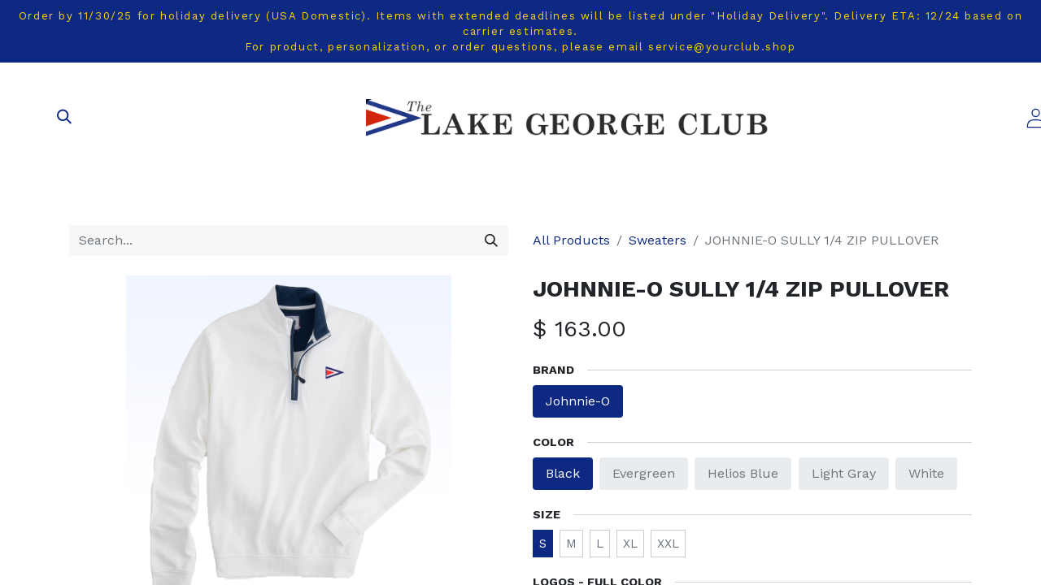

--- FILE ---
content_type: text/html; charset=utf-8
request_url: https://www.thelakegeorgeclub.shop/shop/johnnie-o-sully-1-4-zip-pullover-484?category=39
body_size: 25082
content:

        

    
<!DOCTYPE html>
        
        
<html lang="en-US" data-website-id="13" data-main-object="product.template(484,)" data-add2cart-redirect="1">
    <head>
        <meta charset="utf-8"/>
        <meta http-equiv="X-UA-Compatible" content="IE=edge,chrome=1"/>
        <meta name="viewport" content="width=device-width, initial-scale=1"/>
        <meta name="generator" content="Odoo"/>
            
        <meta property="og:type" content="website"/>
        <meta property="og:title" content="JOHNNIE-O SULLY 1/4 ZIP PULLOVER"/>
        <meta property="og:site_name" content="Lake George Club"/>
        <meta property="og:url" content="https://www.thelakegeorgeclub.shop/shop/johnnie-o-sully-1-4-zip-pullover-484"/>
        <meta property="og:image" content="https://www.thelakegeorgeclub.shop/web/image/product.template/484/image_1024?unique=0713157"/>
        <meta property="og:description"/>
            
        <meta name="twitter:card" content="summary_large_image"/>
        <meta name="twitter:title" content="JOHNNIE-O SULLY 1/4 ZIP PULLOVER"/>
        <meta name="twitter:image" content="https://www.thelakegeorgeclub.shop/web/image/product.template/484/image_1024?unique=0713157"/>
        <meta name="twitter:description"/>
        
        <link rel="canonical" href="https://www.thelakegeorgeclub.shop/shop/johnnie-o-sully-1-4-zip-pullover-484"/>
        
        <link rel="preconnect" href="https://fonts.gstatic.com/" crossorigin=""/>
        <title> JOHNNIE-O SULLY 1/4 ZIP PULLOVER | Lake George Club </title>
        <link type="image/x-icon" rel="shortcut icon" href="/web/image/website/13/favicon?unique=b6cadc8"/>
        <link rel="preload" href="/web/static/src/libs/fontawesome/fonts/fontawesome-webfont.woff2?v=4.7.0" as="font" crossorigin=""/>
        <link type="text/css" rel="stylesheet" href="/web/assets/261086-aa75cd3/13/web.assets_frontend.min.css" data-asset-bundle="web.assets_frontend" data-asset-version="aa75cd3"/>
        <script id="web.layout.odooscript" type="text/javascript">
            var odoo = {
                csrf_token: "fdc32cbf6acb1f4fe57d5895125f49055d888182o1800339695",
                debug: "",
            };
        </script>
        <script type="text/javascript">
            odoo.__session_info__ = {"is_admin": false, "is_system": false, "is_website_user": true, "user_id": false, "is_frontend": true, "profile_session": null, "profile_collectors": null, "profile_params": null, "show_effect": true, "bundle_params": {"lang": "en_US", "website_id": 13}, "translationURL": "/website/translations", "cache_hashes": {"translations": "0c8f6f9593f3db5c2538bcd41a516f3060709db1"}, "geoip_country_code": "US", "geoip_phone_code": 1, "lang_url_code": "en"};
            if (!/(^|;\s)tz=/.test(document.cookie)) {
                const userTZ = Intl.DateTimeFormat().resolvedOptions().timeZone;
                document.cookie = `tz=${userTZ}; path=/`;
            }
        </script>
        <script defer="defer" type="text/javascript" src="/web/assets/157428-055a672/13/web.assets_frontend_minimal.min.js" data-asset-bundle="web.assets_frontend_minimal" data-asset-version="055a672"></script>
        <script defer="defer" type="text/javascript" data-src="/web/assets/176034-e93b698/13/web.assets_frontend_lazy.min.js" data-asset-bundle="web.assets_frontend_lazy" data-asset-version="e93b698"></script>
        
        
    </head>
    <body>
        <div id="wrapwrap" class="   ">
                <header id="top" data-anchor="true" data-name="Header" class="  o_header_standard">
            <div class="website_header_message">
                <p>Order by 11/30/25 for holiday delivery (USA Domestic). Items with extended deadlines will be listed under "Holiday Delivery". Delivery ETA: 12/24 based on carrier estimates.<br>For product, personalization, or order questions, please email service@yourclub.shop</p>
            </div>
            <div class="search_popup_main d-none">
                <div class="search_popup_inner">
    <form method="get" class="o_searchbar_form o_wait_lazy_js s_searchbar_input " action="/website/search" data-snippet="s_searchbar_input">
            <div role="search" class="input-group ">
        <input type="search" name="search" class="search-query form-control oe_search_box None" placeholder="Search..." value="" data-search-type="all" data-limit="5" data-display-image="true" data-display-description="true" data-display-extra-link="true" data-display-detail="true" data-order-by="name asc"/>
        <button type="submit" aria-label="Search" title="Search" class="btn oe_search_button btn-primary">
            <i class="oi oi-search"></i>
        </button>
    </div>

            <input name="order" type="hidden" class="o_search_order_by" value="name asc"/>
            
    
        </form>
                    <label class="close_search_popup">X</label>
                </div>
            </div>
                    
    <nav data-name="Navbar" class="navbar navbar-expand-lg navbar-light o_colored_level o_cc ">
        
                <div id="top_menu_container" class="container ycs_header_style_1 ycs_header_style_2 align-items-center flex-lg-column flex-wrap">
                    <div class="d-flex flex-lg-row justify-content-between w-100 align-items-center flex-wrap flex-lg-nowrap">
                        <div class="search_icon_header col-1 col-sm-4">
                            <i class="oi oi-search open_search_popup main_screen_search"></i>
                            <svg xmlns="http://www.w3.org/2000/svg" aria-hidden="true" focusable="false" role="presentation" class="icon icon-hamburger mobile_menu_toggle" fill="none" viewBox="0 0 18 16">
                                  <path d="M1 .5a.5.5 0 100 1h15.71a.5.5 0 000-1H1zM.5 8a.5.5 0 01.5-.5h15.71a.5.5 0 010 1H1A.5.5 0 01.5 8zm0 7a.5.5 0 01.5-.5h15.71a.5.5 0 010 1H1a.5.5 0 01-.5-.5z" fill="currentColor"></path>
                            </svg>
                        </div> 
                        
                        <a href="/" class="navbar-brand ycs_mobile_logo logo m-0 col-4">
                            <span role="img" aria-label="Logo of Lake George Club" title="Lake George Club"><img src="/web/image/website/13/logo/Lake%20George%20Club?unique=b6cadc8" class="img img-fluid" style="max-width: 500px" height="40" alt="Lake George Club" loading="lazy"/></span>
                        </a>
                        <div class="cart_option_header col-12 col-sm-4 text-center text-sm-end">
                            <i class="oi oi-search open_search_popup mobile_screen_search"></i>
                            
                                <a href="/web/login">
                                    <svg xmlns="http://www.w3.org/2000/svg" aria-hidden="true" focusable="false" role="presentation" class="icon icon-account" fill="none" viewBox="0 0 18 19">
                                      <path fill-rule="evenodd" clip-rule="evenodd" d="M6 4.5a3 3 0 116 0 3 3 0 01-6 0zm3-4a4 4 0 100 8 4 4 0 000-8zm5.58 12.15c1.12.82 1.83 2.24 1.91 4.85H1.51c.08-2.6.79-4.03 1.9-4.85C4.66 11.75 6.5 11.5 9 11.5s4.35.26 5.58 1.15zM9 10.5c-2.5 0-4.65.24-6.17 1.35C1.27 12.98.5 14.93.5 18v.5h17V18c0-3.07-.77-5.02-2.33-6.15-1.52-1.1-3.67-1.35-6.17-1.35z" fill="currentColor">
                                    </path></svg>
                                </a>
                            
                            
                                <a href="/shop/cart" class="ml16 o_wsale_my_cart">
                                    <svg focusable="false" class="icon icon-cart-empty lvL2s">
                                        <path class="nui-icon-large-bag-empty-0" d="M23.5 9.5a1 1 0 0 0-1-1h-21a1 1 0 0 0-1 1v13a1 1 0 0 0 1 1h21a1 1 0 0 0 1-1v-13z"></path><path class="nui-icon-large-bag-empty-1" d="M6 8a6 6 0 1 1 12 0"></path>
                                    </svg>
                                    <sup class="my_cart_quantity badge text-bg-primary fw-bold" data-order-id="">0</sup>
                                </a>
                            
                        </div>
                    </div>
                    <div class="d-lg-flex flex-lg-row align-items-center w-100">
                        <div id="top_menu_collapse" class="ycs_header hrcs_header collapse navbar-collapse ms-lg-3">
                            <div class="m-3 text-end" style="font-size: 22px"><i class="oi oi-close mobile_menu_close_btn d-none"></i></div>
    <ul id="top_menu" class="nav navbar-nav o_menu_loading mx-auto order-first order-lg-5">
        
                                
                                
    <li class="nav-item">
        <a role="menuitem" href="/shop" class="nav-link ">
            <span>SHOP ALL</span>
        </a>
    </li>
    <li class="nav-item">
        <a role="menuitem" href="/shop/category/men-30" class="nav-link ">
            <span>MEN</span>
        </a>
    </li>
    <li class="nav-item">
        <a role="menuitem" href="/shop/category/women-31" class="nav-link ">
            <span>WOMEN</span>
        </a>
    </li>
    <li class="nav-item">
        <a role="menuitem" href="/shop/category/youth-32" class="nav-link ">
            <span>JUNIOR</span>
        </a>
    </li>
    <li class="nav-item">
        <a role="menuitem" href="/shop/category/home-accessories-34" class="nav-link ">
            <span>HOME &amp; ACCESSORIES</span>
        </a>
    </li>
    <li class="nav-item">
        <a role="menuitem" href="/shop/category/new-arrivals-103" class="nav-link ">
            <span>NEW ARRIVALS</span>
        </a>
    </li>
                            
    </ul>
                        </div>
                    </div>
                </div>
            
    </nav>
        
        </header>
                <main>
                    
            <div itemscope="itemscope" itemtype="http://schema.org/Product" id="wrap" class="js_sale o_wsale_product_page ecom-zoomable zoomodoo-next" data-ecom-zoom-auto="1">
                <div class="oe_structure oe_empty oe_structure_not_nearest" id="oe_structure_website_sale_product_1" data-editor-message="DROP BUILDING BLOCKS HERE TO MAKE THEM AVAILABLE ACROSS ALL PRODUCTS"></div>
                <section id="product_detail" class="container py-4 oe_website_sale " data-view-track="1" data-product-tracking-info="{&#34;item_id&#34;: 3891, &#34;item_name&#34;: &#34;[JMKO1460BlackS] JOHNNIE-O SULLY 1/4 ZIP PULLOVER (Black, S)&#34;, &#34;item_category&#34;: &#34;Sweaters &amp; Pullovers&#34;, &#34;currency&#34;: &#34;USD&#34;, &#34;price&#34;: 163.0}">
                    <div class="row align-items-center">
                        <div class="col-lg-6 d-flex align-items-center">
                            <div class="d-flex justify-content-between w-100">
    <form method="get" class="o_searchbar_form o_wait_lazy_js s_searchbar_input o_wsale_products_searchbar_form me-auto flex-grow-1 mb-2 mb-lg-0" action="/shop/category/sweaters-pullovers-sweaters-39?category=39" data-snippet="s_searchbar_input">
            <div role="search" class="input-group me-sm-2">
        <input type="search" name="search" class="search-query form-control oe_search_box border-0 text-bg-light" placeholder="Search..." data-search-type="products" data-limit="5" data-display-image="true" data-display-description="true" data-display-extra-link="true" data-display-detail="true" data-order-by="name asc"/>
        <button type="submit" aria-label="Search" title="Search" class="btn oe_search_button btn btn-light">
            <i class="oi oi-search"></i>
        </button>
    </div>

            <input name="order" type="hidden" class="o_search_order_by" value="name asc"/>
            
        
        </form>
        <div class="o_pricelist_dropdown dropdown d-none">

            <a role="button" href="#" data-bs-toggle="dropdown" class="dropdown-toggle btn btn-light">
                Base Pricelist - To follow the field &#39;lst_price&#39;
            </a>
            <div class="dropdown-menu" role="menu">
                    <a role="menuitem" class="dropdown-item" href="/shop/change_pricelist/52">
                        <span class="switcher_pricelist" data-pl_id="52">Base Pricelist - To follow the field &#39;lst_price&#39;</span>
                    </a>
            </div>
        </div>
                            </div>
                        </div>
                        <div class="col-lg-6 d-flex align-items-center">
                            <ol class="breadcrumb p-0 mb-2 m-lg-0">
                                <li class="breadcrumb-item o_not_editable">
                                    <a href="/shop">All Products</a>
                                </li>
                                <li class="breadcrumb-item">
                                    <a href="/shop/category/sweaters-pullovers-sweaters-39">Sweaters</a>
                                </li>
                                <li class="breadcrumb-item active">
                                    <span>JOHNNIE-O SULLY 1/4 ZIP PULLOVER</span>
                                </li>
                            </ol>
                        </div>
                    </div>
                    <div class="row" id="product_detail_main" data-name="Product Page" data-image_width="50_pc" data-image_layout="carousel">
                        <div class="col-lg-6 mt-lg-4 o_wsale_product_images position-relative">
        

        <div id="o-carousel-product" class="carousel slide position-sticky mb-3 overflow-hidden" data-bs-ride="carousel" data-bs-interval="0" data-name="Product Carousel">
            <div class="o_carousel_product_outer carousel-outer position-relative flex-grow-1">
                <div class="carousel-inner h-100">
                        <div class="carousel-item h-100 active">
        <div class="d-flex align-items-center justify-content-center h-100 oe_unmovable"><img src="/web/image/product.image/4808/image_1024/LGC_JMKO1460_White?unique=9c1765e" class="img img-fluid oe_unmovable product_detail_img mh-100" alt="LGC_JMKO1460_White" data-zoom="1" data-zoom-image="/web/image/product.image/4808/image_1920/LGC_JMKO1460_White?unique=9c1765e" loading="lazy"/></div>
                        </div>
                        <div class="carousel-item h-100">
        <div class="d-flex align-items-center justify-content-center h-100 oe_unmovable"><img src="/web/image/product.image/427/image_1024/product_img_106?unique=1e27ff4" class="img img-fluid oe_unmovable product_detail_img mh-100" alt="product_img_106" data-zoom="1" data-zoom-image="/web/image/product.image/427/image_1920/product_img_106?unique=1e27ff4" loading="lazy"/></div>
                        </div>
                        <div class="carousel-item h-100">
        <div class="d-flex align-items-center justify-content-center h-100 oe_unmovable"><img src="/web/image/product.image/428/image_1024/product_img_107?unique=1e27ff4" class="img img-fluid oe_unmovable product_detail_img mh-100" alt="product_img_107" data-zoom="1" data-zoom-image="/web/image/product.image/428/image_1920/product_img_107?unique=1e27ff4" loading="lazy"/></div>
                        </div>
                        <div class="carousel-item h-100">
        <div class="d-flex align-items-center justify-content-center h-100 oe_unmovable"><img src="/web/image/product.image/429/image_1024/product_img_108?unique=1e27ff4" class="img img-fluid oe_unmovable product_detail_img mh-100" alt="product_img_108" data-zoom="1" data-zoom-image="/web/image/product.image/429/image_1920/product_img_108?unique=1e27ff4" loading="lazy"/></div>
                        </div>
                        <div class="carousel-item h-100">
        <div class="d-flex align-items-center justify-content-center h-100 oe_unmovable"><img src="/web/image/product.image/430/image_1024/product_img_109?unique=e5fb280" class="img img-fluid oe_unmovable product_detail_img mh-100" alt="product_img_109" data-zoom="1" data-zoom-image="/web/image/product.image/430/image_1920/product_img_109?unique=e5fb280" loading="lazy"/></div>
                        </div>
                        <div class="carousel-item h-100">
        <div class="d-flex align-items-center justify-content-center h-100 oe_unmovable"><img src="/web/image/product.image/431/image_1024/product_img_110?unique=1e27ff4" class="img img-fluid oe_unmovable product_detail_img mh-100" alt="product_img_110" data-zoom="1" data-zoom-image="/web/image/product.image/431/image_1920/product_img_110?unique=1e27ff4" loading="lazy"/></div>
                        </div>
                </div>
                    <a class="carousel-control-prev" href="#o-carousel-product" role="button" data-bs-slide="prev">
                        <span class="fa fa-chevron-left fa-2x oe_unmovable" role="img" aria-label="Previous" title="Previous"></span>
                    </a>
                    <a class="carousel-control-next" href="#o-carousel-product" role="button" data-bs-slide="next">
                        <span class="fa fa-chevron-right fa-2x oe_unmovable" role="img" aria-label="Next" title="Next"></span>
                    </a>
            </div>
        <div class="o_carousel_product_indicators pt-2 overflow-hidden">
            <ol class="carousel-indicators  position-static pt-2 pt-lg-0 mx-auto my-0 text-start">
                <li data-bs-target="#o-carousel-product" class="align-top position-relative active" data-bs-slide-to="0">
                    <div><img src="/web/image/product.image/4808/image_128/LGC_JMKO1460_White?unique=9c1765e" class="img o_image_64_cover" alt="LGC_JMKO1460_White" loading="lazy"/></div>
                </li><li data-bs-target="#o-carousel-product" class="align-top position-relative " data-bs-slide-to="1">
                    <div><img src="/web/image/product.image/427/image_128/product_img_106?unique=1e27ff4" class="img o_image_64_cover" alt="product_img_106" loading="lazy"/></div>
                </li><li data-bs-target="#o-carousel-product" class="align-top position-relative " data-bs-slide-to="2">
                    <div><img src="/web/image/product.image/428/image_128/product_img_107?unique=1e27ff4" class="img o_image_64_cover" alt="product_img_107" loading="lazy"/></div>
                </li><li data-bs-target="#o-carousel-product" class="align-top position-relative " data-bs-slide-to="3">
                    <div><img src="/web/image/product.image/429/image_128/product_img_108?unique=1e27ff4" class="img o_image_64_cover" alt="product_img_108" loading="lazy"/></div>
                </li><li data-bs-target="#o-carousel-product" class="align-top position-relative " data-bs-slide-to="4">
                    <div><img src="/web/image/product.image/430/image_128/product_img_109?unique=e5fb280" class="img o_image_64_cover" alt="product_img_109" loading="lazy"/></div>
                </li><li data-bs-target="#o-carousel-product" class="align-top position-relative " data-bs-slide-to="5">
                    <div><img src="/web/image/product.image/431/image_128/product_img_110?unique=1e27ff4" class="img o_image_64_cover" alt="product_img_110" loading="lazy"/></div>
                </li>
            </ol>
        </div>
        </div>
                        </div>
                        <div id="product_details" class="col-lg-6 mt-md-4">
                            <h1 itemprop="name">JOHNNIE-O SULLY 1/4 ZIP PULLOVER</h1>
                            <span itemprop="url" style="display:none;">https://www.ucnyshop.org/shop/johnnie-o-sully-1-4-zip-pullover-484</span>
                            <span itemprop="image" style="display:none;">https://www.ucnyshop.org/web/image/product.template/484/image_1920?unique=0713157</span>
                            
                            <form action="/shop/cart/update" method="POST">
                                <input type="hidden" name="csrf_token" value="fdc32cbf6acb1f4fe57d5895125f49055d888182o1800339695"/>
                                <div class="js_product js_main_product mb-3">
                                    <div>
        <div itemprop="offers" itemscope="itemscope" itemtype="http://schema.org/Offer" class="product_price mt-2 mb-3 d-inline-block">
            <h3 class="css_editable_mode_hidden">
                <span class="oe_price" style="white-space: nowrap;" data-oe-type="monetary" data-oe-expression="combination_info[&#39;price&#39;]">$ <span class="oe_currency_value">163.00</span></span>
                <span itemprop="price" style="display:none;">163.0</span>
                <span itemprop="priceCurrency" style="display:none;">USD</span>
                <span style="text-decoration: line-through; white-space: nowrap;" itemprop="listPrice" class="text-danger oe_default_price ms-1 h5 d-none" data-oe-type="monetary" data-oe-expression="combination_info[&#39;list_price&#39;]">$ <span class="oe_currency_value">163.00</span></span>
            </h3>
            <h3 class="css_non_editable_mode_hidden decimal_precision" data-precision="2">
                <span>$ <span class="oe_currency_value">158.00</span></span>
            </h3>
        </div>
        <div id="product_unavailable" class="d-none">
            <h3 class="fst-italic">Not Available For Sale</h3>
        </div>
                                    </div>
                                    
                                        <input type="hidden" class="product_id" name="product_id" value="3891"/>
                                        <input type="hidden" class="product_template_id" name="product_template_id" value="484"/>
                                        <input type="hidden" class="product_category_id" name="product_category_id" value="30"/>
                                        <input type="hidden" class="product_tag_id" name="product_tag_id" value="20"/>
        <ul class="list-unstyled js_add_cart_variants mb-0 flex-column" data-attribute_exclusions="{&#34;exclusions&#34;: {&#34;13411&#34;: [], &#34;1904&#34;: [], &#34;1907&#34;: [], &#34;1905&#34;: [], &#34;1906&#34;: [], &#34;1903&#34;: [], &#34;1908&#34;: [], &#34;1909&#34;: [], &#34;1910&#34;: [], &#34;1911&#34;: [], &#34;1912&#34;: [], &#34;9986&#34;: [], &#34;9192&#34;: [], &#34;9198&#34;: [], &#34;5167&#34;: [], &#34;5168&#34;: [], &#34;5169&#34;: [], &#34;5170&#34;: [], &#34;5171&#34;: [], &#34;11906&#34;: [], &#34;13407&#34;: [], &#34;13408&#34;: [], &#34;13409&#34;: [], &#34;13410&#34;: [], &#34;5162&#34;: [], &#34;5163&#34;: [], &#34;5164&#34;: [], &#34;5165&#34;: [], &#34;8799&#34;: [], &#34;8800&#34;: [], &#34;8801&#34;: []}, &#34;archived_combinations&#34;: [], &#34;parent_exclusions&#34;: {}, &#34;parent_combination&#34;: [], &#34;parent_product_name&#34;: null, &#34;mapped_attribute_names&#34;: {&#34;13411&#34;: &#34;Brand: Johnnie-O&#34;, &#34;1904&#34;: &#34;Color: Black&#34;, &#34;1907&#34;: &#34;Color: Evergreen&#34;, &#34;1905&#34;: &#34;Color: Helios Blue&#34;, &#34;1906&#34;: &#34;Color: Light Gray&#34;, &#34;1903&#34;: &#34;Color: White&#34;, &#34;1908&#34;: &#34;Size: S&#34;, &#34;1909&#34;: &#34;Size: M&#34;, &#34;1910&#34;: &#34;Size: L&#34;, &#34;1911&#34;: &#34;Size: XL&#34;, &#34;1912&#34;: &#34;Size: XXL&#34;, &#34;9986&#34;: &#34;Logos - Full Color: LRDC Members Patch +$5&#34;, &#34;9192&#34;: &#34;Logos - Full Color: Embroidery 1 - Small&#34;, &#34;9198&#34;: &#34;Logos - Full Color: Embroidery 2 - Small&#34;, &#34;5167&#34;: &#34;Logos - Full Color: Embroidery 1&#34;, &#34;5168&#34;: &#34;Logos - Full Color: Embroidery 2&#34;, &#34;5169&#34;: &#34;Logos - Full Color: Embroidery 3&#34;, &#34;5170&#34;: &#34;Logos - Full Color: Embroidery 4&#34;, &#34;5171&#34;: &#34;Logos - Full Color: Embroidery 5&#34;, &#34;11906&#34;: &#34;Logos - Full Color: Embroidery 6&#34;, &#34;13407&#34;: &#34;Logos - Full Color: Embroidery 7&#34;, &#34;13408&#34;: &#34;Logos - Full Color: Embroidery 8&#34;, &#34;13409&#34;: &#34;Logos - Full Color: Embroidery 9&#34;, &#34;13410&#34;: &#34;Logos - Full Color: Embroidery 10&#34;, &#34;5162&#34;: &#34;Logo Placement: Lchest&#34;, &#34;5163&#34;: &#34;Logo Placement: Rchest&#34;, &#34;5164&#34;: &#34;Logo Placement: Lsleeve&#34;, &#34;5165&#34;: &#34;Logo Placement: Rsleeve&#34;, &#34;8799&#34;: &#34;Additional Personalization: None&#34;, &#34;8800&#34;: &#34;Additional Personalization: 1 Line&#34;, &#34;8801&#34;: &#34;Additional Personalization: 2 Lines&#34;}}">
                
                <li data-attribute_id="1" data-attribute_name="Brand" data-attribute_display_type="pills" class="
                variant_attribute
            ">

                    
                    <strong class="attribute_name">Brand</strong>



                        <ul data-bs-toggle="buttons" data-attribute_id="1" class="btn-group-toggle list-inline list-unstyled o_wsale_product_attribute ">
                                <li class="o_variant_pills btn btn-primary mb-1 list-inline-item js_attribute_value active">
                                    <input type="radio" class="js_variant_change always" checked="True" name="ptal-3209" value="13411" data-value_id="13411" id="13411" data-value_name="Johnnie-O" data-attribute_name="Brand"/>
                                    <div class="radio_input_value o_variant_pills_input_value">
                                        <span>Johnnie-O</span>
                                    </div>
                                </li>
                        </ul>

                </li>
                
                <li data-attribute_id="8" data-attribute_name="Color" data-attribute_display_type="pills" class="
                variant_attribute
            ">

                    
                    <strong class="attribute_name">Color</strong>



                        <ul data-bs-toggle="buttons" data-attribute_id="8" class="btn-group-toggle list-inline list-unstyled o_wsale_product_attribute ">
                                <li class="o_variant_pills btn btn-primary mb-1 list-inline-item js_attribute_value active">
                                    <input type="radio" class="js_variant_change always" checked="True" name="ptal-484" value="1904" data-value_id="1904" id="1904" data-value_name="Black" data-attribute_name="Color"/>
                                    <div class="radio_input_value o_variant_pills_input_value">
                                        <span>Black</span>
                                    </div>
                                </li>
                                <li class="o_variant_pills btn btn-primary mb-1 list-inline-item js_attribute_value ">
                                    <input type="radio" class="js_variant_change always" name="ptal-484" value="1907" data-value_id="1907" id="1907" data-value_name="Evergreen" data-attribute_name="Color"/>
                                    <div class="radio_input_value o_variant_pills_input_value">
                                        <span>Evergreen</span>
                                    </div>
                                </li>
                                <li class="o_variant_pills btn btn-primary mb-1 list-inline-item js_attribute_value ">
                                    <input type="radio" class="js_variant_change always" name="ptal-484" value="1905" data-value_id="1905" id="1905" data-value_name="Helios Blue" data-attribute_name="Color"/>
                                    <div class="radio_input_value o_variant_pills_input_value">
                                        <span>Helios Blue</span>
                                    </div>
                                </li>
                                <li class="o_variant_pills btn btn-primary mb-1 list-inline-item js_attribute_value ">
                                    <input type="radio" class="js_variant_change always" name="ptal-484" value="1906" data-value_id="1906" id="1906" data-value_name="Light Gray" data-attribute_name="Color"/>
                                    <div class="radio_input_value o_variant_pills_input_value">
                                        <span>Light Gray</span>
                                    </div>
                                </li>
                                <li class="o_variant_pills btn btn-primary mb-1 list-inline-item js_attribute_value ">
                                    <input type="radio" class="js_variant_change always" name="ptal-484" value="1903" data-value_id="1903" id="1903" data-value_name="White" data-attribute_name="Color"/>
                                    <div class="radio_input_value o_variant_pills_input_value">
                                        <span>White</span>
                                    </div>
                                </li>
                        </ul>

                </li>
                
                <li data-attribute_id="9" data-attribute_name="Size" data-attribute_display_type="radio_button" class="
                variant_attribute
            ">

                    
                    <strong class="attribute_name">Size</strong>




                <ul data-bs-toggle="buttons" data-attribute_id="9" class="btn-group-toggle list-inline list-unstyled o_wsale_product_attribute radio_button_main_div ">
                        <li class="o_variant_pills btn btn-primary mb-1 list-inline-item js_attribute_value radio_button_div active">
                            <input type="radio" class="js_variant_change always" checked="True" name="ptal-485" value="1908" data-value_id="1908" id="1908" data-value_name="S" data-attribute_name="Size"/>
                            <div class="radio_input_value o_variant_pills_input_value radio_button_label">
                                <span>S</span>
                            </div>
                        </li>
                        <li class="o_variant_pills btn btn-primary mb-1 list-inline-item js_attribute_value radio_button_div ">
                            <input type="radio" class="js_variant_change always" name="ptal-485" value="1909" data-value_id="1909" id="1909" data-value_name="M" data-attribute_name="Size"/>
                            <div class="radio_input_value o_variant_pills_input_value radio_button_label">
                                <span>M</span>
                            </div>
                        </li>
                        <li class="o_variant_pills btn btn-primary mb-1 list-inline-item js_attribute_value radio_button_div ">
                            <input type="radio" class="js_variant_change always" name="ptal-485" value="1910" data-value_id="1910" id="1910" data-value_name="L" data-attribute_name="Size"/>
                            <div class="radio_input_value o_variant_pills_input_value radio_button_label">
                                <span>L</span>
                            </div>
                        </li>
                        <li class="o_variant_pills btn btn-primary mb-1 list-inline-item js_attribute_value radio_button_div ">
                            <input type="radio" class="js_variant_change always" name="ptal-485" value="1911" data-value_id="1911" id="1911" data-value_name="XL" data-attribute_name="Size"/>
                            <div class="radio_input_value o_variant_pills_input_value radio_button_label">
                                <span>XL</span>
                            </div>
                        </li>
                        <li class="o_variant_pills btn btn-primary mb-1 list-inline-item js_attribute_value radio_button_div ">
                            <input type="radio" class="js_variant_change always" name="ptal-485" value="1912" data-value_id="1912" id="1912" data-value_name="XXL" data-attribute_name="Size"/>
                            <div class="radio_input_value o_variant_pills_input_value radio_button_label">
                                <span>XXL</span>
                            </div>
                        </li>
                </ul>
                </li>
                
                <li data-attribute_id="12" data-attribute_name="Logos - Full Color" data-attribute_display_type="logo_image" class="
                variant_attribute
            ">

                    
                    <strong class="attribute_name">Logos - Full Color</strong>




                <ul data-attribute_id="12" class="list-inline o_wsale_product_attribute css_image_attribute logo_image_attribute ">
                        <li class="list-inline-item me-1" style="width:min-content; word-break: break-word;">
                            <label style="position: relative;" class="css_attribute_image_label active">
                                <input type="radio" class="js_variant_change  no_variant" name="ptal-1249" value="5167" title="Embroidery 1" data-value_id="5167" data-value_name="Embroidery 1" data-attribute_name="Logos - Full Color"/>

                                        <img src="/web/image/website.extra.logos/42/website_logo" alt="LGC Straight Burgee" title="LGC Straight Burgee" loading="lazy"/>
                            </label>
                            <p class="logo_option_name active">LGC Straight Burgee</p>
                        </li>
                </ul>
                </li>
                
                <li data-attribute_id="11" data-attribute_name="Logo Placement" data-attribute_display_type="select" class="
                variant_attribute
            ">

                    
                    <strong class="attribute_name">Logo Placement</strong>

                        
                <select data-attribute_id="11" class="form-select css_attribute_select o_wsale_product_attribute js_variant_change no_variant " name="ptal-1248">
                        <option value="5162" data-value_id="5162" data-value_name="Lchest" data-attribute_name="Logo Placement" selected="True">
                            <span>Lchest</span>
                        </option>
                        <option value="5163" data-value_id="5163" data-value_name="Rchest" data-attribute_name="Logo Placement">
                            <span>Rchest</span>
                        </option>
                        <option value="5164" data-value_id="5164" data-value_name="Lsleeve" data-attribute_name="Logo Placement">
                            <span>Lsleeve</span>
                        </option>
                        <option value="5165" data-value_id="5165" data-value_name="Rsleeve" data-attribute_name="Logo Placement">
                            <span>Rsleeve</span>
                        </option>
                </select>



                </li>
                
                <li data-attribute_id="14" data-attribute_name="Additional Personalization" data-attribute_display_type="select" class="
                variant_attribute
            ">

                    
                    <strong class="attribute_name">Additional Personalization</strong>

                        
                <select data-attribute_id="14" class="form-select css_attribute_select o_wsale_product_attribute js_variant_change no_variant " name="ptal-2134">
                            <option value="8799" data-value_id="8799" data-value_name="None" data-attribute_name="Additional Personalization" selected="True">
                                <span>None</span>
                            </option>
                            <option value="8800" data-value_id="8800" data-value_name="1 Line" data-attribute_name="Additional Personalization" data-is_custom="True">
                                <span>1 Line</span>
        <span class="badge rounded-pill text-bg-light border">
        
        <span class="sign_badge_price_extra">+</span>
        <span class="variant_price_extra text-muted fst-italic" style="white-space: nowrap;" data-oe-type="monetary" data-oe-expression="abs(combination_info_variant[&#39;price_extra&#39;])">$ <span class="oe_currency_value">15.00</span></span>
        </span>
                            </option>
                            <option value="8801" data-value_id="8801" data-value_name="2 Lines" data-attribute_name="Additional Personalization" data-is_custom="True" data-show_two_lines="True">
                                <span>2 Lines</span>
        <span class="badge rounded-pill text-bg-light border">
        
        <span class="sign_badge_price_extra">+</span>
        <span class="variant_price_extra text-muted fst-italic" style="white-space: nowrap;" data-oe-type="monetary" data-oe-expression="abs(combination_info_variant[&#39;price_extra&#39;])">$ <span class="oe_currency_value">30.00</span></span>
        </span>
                            </option>
                </select>



                </li>
        </ul>
                                    
                                    <p class="css_not_available_msg alert alert-warning">This combination does not exist.</p>
                                    <div id="o_wsale_cta_wrapper" class="d-flex flex-wrap align-items-center">
        <div contenteditable="false" class="css_quantity input-group d-inline-flex me-2 mb-2 align-middle input-group-lg">
            <a class="btn btn-link js_add_cart_json" aria-label="Remove one" title="Remove one" href="#">
                <i class="fa fa-minus"></i>
            </a>
            <input type="text" class="form-control quantity text-center" data-min="1" name="add_qty" value="1"/>
            <a class="btn btn-link float_left js_add_cart_json" aria-label="Add one" title="Add one" href="#">
                <i class="fa fa-plus"></i>
            </a>
        </div>
                                        <div id="add_to_cart_wrap" class="d-inline-flex align-items-center mb-2 me-auto">
                                            <a data-animation-selector=".o_wsale_product_images" role="button" id="add_to_cart" href="#" class="btn btn-primary js_check_product a-submit flex-grow-1 btn-lg">
                                                <i class="fa fa-shopping-cart me-2"></i>
                                                <span style="font-weight: bold">ADD TO CART</span>
                                            </a>
                                        </div>
                                        <div id="product_option_block" class="d-flex flex-wrap w-100">
            
                <button type="button" role="button" class="btn btn-link px-0 pe-3 o_add_wishlist_dyn" data-action="o_wishlist" title="Add to wishlist" data-product-template-id="484" data-product-product-id="3891"><i class="fa fa-heart-o me-2" role="img" aria-label="Add to wishlist"></i>Add to wishlist</button>
            </div>
                                    </div>
      <div class="availability_messages o_not_editable"></div>
                                    <div id="contact_us_wrapper" class="d-none oe_structure oe_structure_solo ">
                                        <section class="s_text_block" data-snippet="s_text_block" data-name="Text">
                                            <div class="container">
                                                <a class="btn btn-primary btn_cta" href="/contactus">Contact Us
                                                </a>
                                            </div>
                                        </section>
                                    </div>
                                </div>
                            </form>
                            <div id="o_product_terms_and_share" class="d-flex justify-content-between flex-column flex-md-row align-items-md-end mb-3">
            <p class="text-muted mb-0">
                <a href="/terms" class="text-muted" data-bs-original-title="" title=""></a><br/></p>
            <div class="h4 mt-3 mb-0 d-flex justify-content-md-end flex-shrink-0" contenteditable="false">
    <div data-snippet="s_share" class="s_share text-start text-lg-end">
        <a href="https://www.facebook.com/sharer/sharer.php?u={url}" target="_blank" class="s_share_facebook mx-1 my-0">
            <i class="fa fa-facebook "></i>
        </a>
        <a href="https://twitter.com/intent/tweet?text={title}&amp;url={url}" target="_blank" class="s_share_twitter mx-1 my-0">
            <i class="fa fa-twitter "></i>
        </a>
        <a href="https://pinterest.com/pin/create/button/?url={url}&amp;media={media}&amp;description={title}" target="_blank" class="s_share_pinterest mx-1 my-0">
            <i class="fa fa-pinterest "></i>
        </a>
        <a href="mailto:?body={url}&amp;subject={title}" class="s_share_email mx-1 my-0">
            <i class="fa fa-envelope "></i>
        </a>
    </div>
            </div>
                            </div>
          <input id="wsale_user_email" type="hidden" value=""/>
                        </div>
                    </div>
                </section>
        <section class="product_tabs_ept s_tabs">
            <div class="container tabs_container_main">
                <div class="row s_col_no_bgcolor">
                    <div class="col-lg-12">
                        <div class="bg-white">
                            <nav class="product-header">
                                <div class="nav nav-tabs" id="nav-tab" role="tablist">
                                    <button class="nav-link active" id="nav-home-tab" data-bs-toggle="tab" data-bs-target="#nav-home" type="button" role="tab" aria-controls="nav-home" aria-selected="true">
                                        <li>
                                            <a class="te_tab_mb_nav_link">
                                                <span class="fa fa-sliders me-2"></span>
                                                <span class="nav_tab_title">Description</span>
                                            </a>
                                        </li>
                                    </button>

                                    <button class="nav-link" id="nav-profile-tab" data-bs-toggle="tab" data-bs-target="#nav-profile" type="button" role="tab" aria-controls="nav-profile" aria-selected="false">
                                        <li>
                                            <a class="te_tab_mb_nav_link">
                                                <span class="fa fa-sort-amount-desc me-2"></span>
                                                <span class="nav_tab_title">Specification</span>
                                            </a>
                                        </li>
                                    </button>
                                    <button class="nav-link" id="nav-guide-tab" data-bs-toggle="tab" data-bs-target="#nav-guide" type="button" role="tab" aria-controls="nav-guide" aria-selected="false">
                                        <li>
                                            <a class="te_tab_mb_nav_link">
                                                <i class="fa fa-solid fa-cogs me-2"></i>
                                                <span class="nav_tab_title">Product Size Guide</span>
                                            </a>
                                        </li>
                                    </button>
                                </div>
                            </nav>
                            <div class="tab-content accordion" id="prd-tab-content">
                                <div class="tab-pane fade show active py-3" aria-labelledby="nav-home-tab" id="nav-home">
                                    <div itemprop="description" class="oe_structure"><p>Our best selling and customer favorite quarter zip is back with new spring colors. Made of a super comfortable fabric composition, the Sully feels like your favorite sweatshirt but looks like your best Sunday dinner sweater and gets better with every wash. The Sully's collar perfectly rests over all polo and button down collars for a sharp 1-2 combo. Smart but subtle details like the contrast zipper trim, the tonal logo on the back, and the leather zipper puller continually make this a best seller.</p>
<ul>
<li>65% Cotton / 21% Lyocell / 14% Polyester</li>
<li>Heathered double knit 1/4 Zip Pullover</li>
<li>Contrast inside collar</li>
<li>Banded bottom</li>
<li>Signature leather puller</li>
<li>Tonal embroidered logo at center back yoke</li>
<li>Imported</li>
</ul>
<p> </p>
<p>CARE GUIDE:</p>
<ul>
<li>Machine wash cold gentle cycle with like colors</li>
<li>Non-chlorine bleach only</li>
<li>Tumble dry low</li>
<li>Warm iron as needed</li>
</ul></div>
                                </div>
                                <div class="tab-pane fade py-3" id="nav-profile" aria-labelledby="nav-profile-tab">
                                    <section class="container-fluid te_product_spec" id="product_full_spec">
                                        <h3 class="text-center mb32">Specifications for
                                            JOHNNIE-O SULLY 1/4 ZIP PULLOVER
                                        </h3>
                                        <div class="row">
                                            <div class="col-lg-12" id="product_specifications">
                                                <table class="table table-striped table-sm table-hover">
                                                    
                                                    <tr>
                                                        <td>
                                                            <span>Gender</span>
                                                        </td>
                                                        <td>
                                                            <span>Men</span>
                                                        </td>
                                                    </tr>
                                                </table>
                                            </div>
                                        </div>
                                    </section>
                                </div>
                                <div class="tab-pane fade py-3" aria-labelledby="nav-guide-tab" id="nav-guide">
                                    <div class="container">
                                            <div class="text-center mt-3"><img src="/web/image/product.image/431/image_1024/product_img_110?unique=1e27ff4" class="img img-fluid oe_unmovable product_detail_img mh-100" alt="product_img_110" loading="lazy"/></div>

                                    </div>
                                </div>
                            </div>
                        </div>
                    </div>
                </div>
            </div>
        </section>
                <div itemprop="description" class="d-none" id="product_full_description"><p>Our best selling and customer favorite quarter zip is back with new spring colors. Made of a super comfortable fabric composition, the Sully feels like your favorite sweatshirt but looks like your best Sunday dinner sweater and gets better with every wash. The Sully's collar perfectly rests over all polo and button down collars for a sharp 1-2 combo. Smart but subtle details like the contrast zipper trim, the tonal logo on the back, and the leather zipper puller continually make this a best seller.</p>
<ul>
<li>65% Cotton / 21% Lyocell / 14% Polyester</li>
<li>Heathered double knit 1/4 Zip Pullover</li>
<li>Contrast inside collar</li>
<li>Banded bottom</li>
<li>Signature leather puller</li>
<li>Tonal embroidered logo at center back yoke</li>
<li>Imported</li>
</ul>
<p> </p>
<p>CARE GUIDE:</p>
<ul>
<li>Machine wash cold gentle cycle with like colors</li>
<li>Non-chlorine bleach only</li>
<li>Tumble dry low</li>
<li>Warm iron as needed</li>
</ul></div>
                <div class="oe_structure oe_empty oe_structure_not_nearest mt16" id="oe_structure_website_sale_product_2" data-editor-message="DROP BUILDING BLOCKS HERE TO MAKE THEM AVAILABLE ACROSS ALL PRODUCTS"></div>
            </div>
        
                </main>
                <footer id="bottom" data-anchor="true" data-name="Footer" class="o_footer o_colored_level o_cc ">
                    <div id="footer" class="oe_structure oe_structure_solo">
                <section class="s_text_block ycs_footer_style_2" data-snippet="s_text_block" data-name="Text" style="background-image: none;">
                    <div class="container">
                        <div class="row align-items-center">
                            <div class="quick_links o_colored_level">
                                <h4>Quick links</h4>
                                <ul class="mb-0">
                                    <li><a id="footer_search">Search</a></li>
                                    <li><a href="/contactus">Contact us</a></li>
                                    <li><a href="/return-policy">Return Policy</a>&nbsp;<font class="text-o-color-1">​&nbsp; <a href="/terms">Terms &amp; Conditions</a></font></li></ul>
                            </div>
                            <div class="s_newsletter_subscribe_form s_newsletter_list js_subscribe" data-vxml="001" data-list-id="0" data-name="Newsletter Form">
                                <h3>Subscribe to our emails</h3>
                                <div class="input-group">
                                    <input type="email" name="email" class="js_subscribe_value form-control"/>
                                    <label>Email</label>
                                    <a role="button" href="#" class="js_subscribe_btn o_submit">
                                        <svg xmlns="http://www.w3.org/2000/svg" viewbox="0 0 14 10" fill="none" aria-hidden="true" focusable="false" role="presentation" class="icon icon-arrow">
                                            <path fill-rule="evenodd" clip-rule="evenodd" d="M8.537.808a.5.5 0 01.817-.162l4 4a.5.5 0 010 .708l-4 4a.5.5 0 11-.708-.708L11.793 5.5H1a.5.5 0 010-1h10.793L8.646 1.354a.5.5 0 01-.109-.546z" fill="currentColor">
                                        </path></svg>
                                    </a>
                                    <a role="button" href="#" class="btn btn-success js_subscribed_btn d-none o_submit" disabled="disabled">Thanks</a>
                                </div>
                            </div>
                        </div>
                    </div>
                </section>
            </div>
            
        <div class="o_footer_copyright o_colored_level o_cc hrcs_footer_copyright" data-name="Copyright">
                <div class="container py-3">
                    <div class="row">
                        <ul class="mb-0 payment_icons_footer_ul">
                            <li>
                                <span data-bs-toggle="tooltip" title="VISA" data-oe-type="image" data-oe-expression="payment_icon_id.image_payment_form"><img src="[data-uri]"></span>
                            </li><li>
                                <span data-bs-toggle="tooltip" title="MasterCard" data-oe-type="image" data-oe-expression="payment_icon_id.image_payment_form"><img src="[data-uri]"></span>
                            </li><li>
                                <span data-bs-toggle="tooltip" title="American Express" data-oe-type="image" data-oe-expression="payment_icon_id.image_payment_form"><img src="[data-uri]"></span>
                            </li><li>
                                <span data-bs-toggle="tooltip" title="Discover" data-oe-type="image" data-oe-expression="payment_icon_id.image_payment_form"><img src="[data-uri]"></span>
                            </li><li>
                                <span data-bs-toggle="tooltip" title="Diners Club International" data-oe-type="image" data-oe-expression="payment_icon_id.image_payment_form"><img src="[data-uri]"></span>
                            </li><li>
                                <span data-bs-toggle="tooltip" title="JCB" data-oe-type="image" data-oe-expression="payment_icon_id.image_payment_form"><img src="[data-uri]"></span>
                            </li><li>
                                <span data-bs-toggle="tooltip" title="Maestro" data-oe-type="image" data-oe-expression="payment_icon_id.image_payment_form"><img src="[data-uri]"></span>
                            </li>
                        </ul>
                        <div class="col-sm text-center text-sm-start text-muted">
                            <span class="o_footer_copyright_name me-2">Copyright © Your Club&nbsp;Shop<br/></span>
                            
        
        
                        </div>
                    </div>
                </div>
            </div>
        </footer>
            </div>
        
        </body>
</html>
    